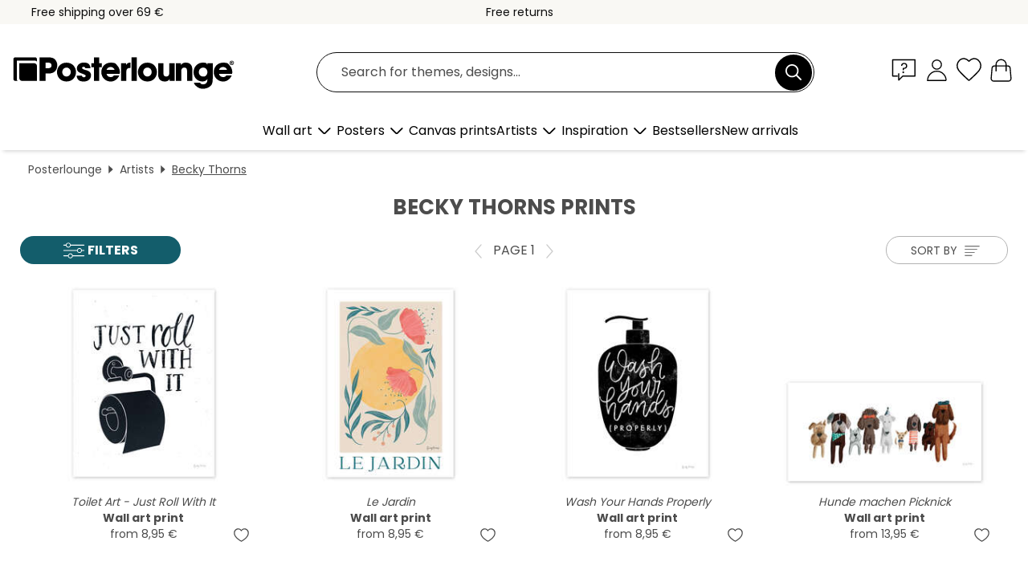

--- FILE ---
content_type: application/javascript
request_url: https://cdn.posterlounge.com/controller/shop/product/i18n/com/js/com.js
body_size: 81
content:
if(typeof i18n == "undefined"){i18n = {};}
i18n.productsView = 
{
	"buttons":
	{
		"addToWishlist": "Add to Wishlist",
		"removeFromWishlist": "Remove from Wishlist"
	},
	"wishlistDialog":
	{
		"title": "Select wishlist",
		"wishlistContent": "Please select the wishlist, to which the product should be saved:",
		"wishlist": "Wishlist",
		"cancel": "Cancel",
		"save": "Save"
	},
	"wishlistDeleteDialog":
	{
		"title": "Delete wishlist",
		"message": "Are you sure you want to delete the wishlist?",
		"yes": "Yes",
		"no": "No"
	},
	"wishlistEditDialog":
	{
		"title": "Change wishlist",
		"message": "Please carry out the desired changes to the wishlist.",
		"name": "Name",
		"cancel": "Cancel",
		"save": "Save"
	},
	"wishlistNewDialog":
	{
		"title": "New wishlist",
		"message": "Please enter the name of the new wishlist.",
		"name": "Name",
		"close": "Close",
		"save": "Save"
	},
	"wishlistOpenDialog":
	{
		"title": "Open wishlist",
		"close": "Close",
		"open": "Open"
	},
	"filterDialog":
	{
		"close": "Close"
	}
}